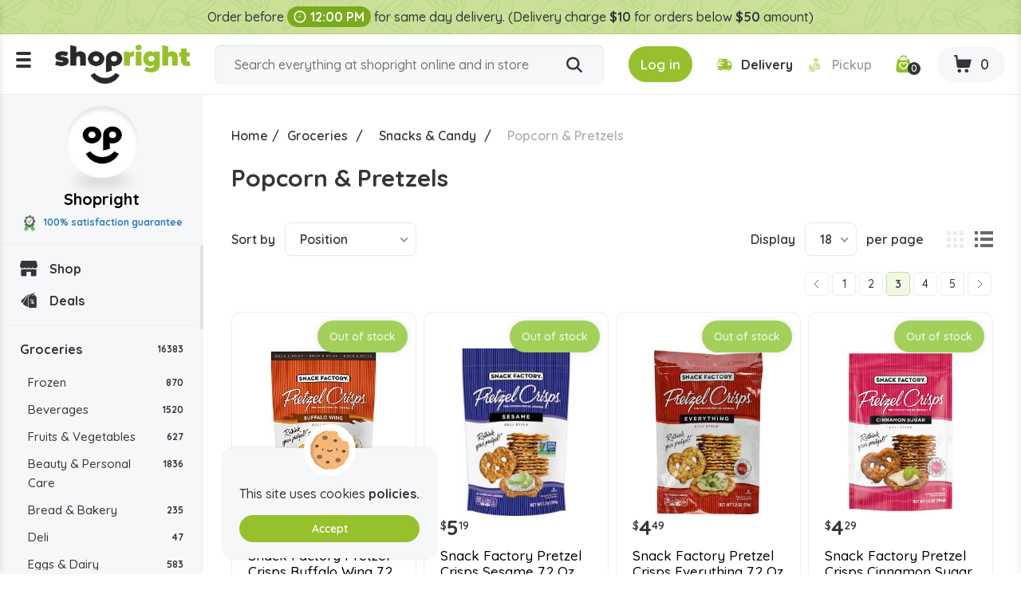

--- FILE ---
content_type: text/html; charset=utf-8
request_url: https://www.shopright.ky/popcorn-pretzels?q=Brand-Candy%20Pop-Snyder%27s%20Of%20Hanover&pagenumber=3
body_size: 10625
content:
<!DOCTYPE html><html lang="en" dir="ltr" class="html-category-page html-login-page html-registration-page"><head><title>Buy Popcorn &amp; Pretzels Online in the Cayman Islands | Shopright</title><meta charset="UTF-8"><meta name="description" content="Buy Popcorn &amp; Pretzels at the lowest prices. Order your favourite Popcorn &amp; Pretzels from Shopright, the best online supermarket in the Cayman Islands."><meta property="og:description" content="Buy Popcorn &amp; Pretzels Online in the Cayman Islands | Shopright"><meta name="keywords" content=""><link rel="preconnect" href="https://fonts.googleapis.com"><link rel="preconnect" href="https://fonts.gstatic.com" crossorigin><link rel="stylesheet" href="/css/vbui3lo1oc2xyh5mx21mvq.styles.css?v=vJLtOZRKZLZN2MDmjYdkbAN5UUo"><link rel="stylesheet" href="https://fonts.googleapis.com/css2?family=Quicksand:wght@300;400;500;600;700&amp;display=swap"><link rel="canonical" href="https://www.shopright.ky/popcorn-pretzels"><link rel="shortcut icon" href="/icons/icons_0/favicon.ico"><meta name="robots" content="index,follow"><meta name="generator" content="nopCommerce"><meta name="viewport" content="width=device-width, initial-scale=1.0"><meta property="og:image" content="https://www.shopright.ky/img/facebook_share.png"><meta property="og:type" content="Website"><meta property="og:title" content="Shopright"><meta property="og:url" content="https://www.shopright.ky/"><meta name="monitoring" content="NetcluesMonitoringShopright"><body><noscript><iframe src="https://www.googletagmanager.com/ns.html?id=GTM-WRQR3W" height="0" width="0" style="display:none;visibility:hidden"></iframe></noscript><input name="__RequestVerificationToken" type="hidden" value="CfDJ8BEQAhxCY0lMt-7-w9jz7WXdt-Xzs1SU5JWvQw9ydtwHu4Bi9_o7fyIML4n2AsAZwn43ooo24MvBHDzYi6BYw9wXn79zmaytEkbFQu9peGEiMlfegLnU573Z6dL_2QCqMegbHB7wbwJU7rWd5A0y31k"><div class="ajax-loading-block-window" style="display:none"></div><div id="dialog-notifications-success" title="Notification" style="display:none"></div><div id="dialog-notifications-error" title="Error" style="display:none"></div><div id="dialog-notifications-warning" title="Warning" style="display:none"></div><div id="bar-notification" class="bar-notification-container" data-close="Close"></div><!--[if lte IE 8]><div style="clear:both;height:59px;text-align:center;position:relative"><a href="http://www.microsoft.com/windows/internet-explorer/default.aspx" target="_blank"> <img src="/Themes/DefaultClean/Content/images/ie_warning.jpg" height="42" width="820" alt="You are using an outdated browser. For a faster, safer browsing experience, upgrade for free today."> </a></div><![endif]--><div class="master-wrapper-page"><div class="loader-h"></div><div class="header"><div class="stripe-note">Order before <b class="time-txt"><i class="icon-clock"></i>12:00 PM</b> for same day delivery. (Delivery charge <b>$10</b> for orders below <b>$50</b> amount)</div><div class="header-bg d-flex align-items-center flex-wrap justify-content-around"><div class="logo"><div class="menu-ico"><span></span> <span></span> <span></span></div><a href="/"> <img alt="Shopright" src="https://www.shopright.ky/images/thumbs/0025037_ShoprightLogo.png"> </a></div><div class="header-middle search-box store-search-box"><form method="get" id="small-search-box-form" class="d-flex flex-wrap" action="/search"><input type="text" class="search-box-text" id="small-searchterms" autocomplete="off" name="q" placeholder="Search everything at shopright online and in store" aria-label="Search store"> <button type="submit" class="button-1 search-box-button" title="Search"><i class="icon-search"></i></button></form></div><div class="header-right"><div class="header-selectors-wrapper"></div><div class="header-links-wrapper"><div class="header-cart"><ul class="d-flex align-items-center"><li class="d-none"><a href="/register?returnUrl=%2Fpopcorn-pretzels%3Fq%3DBrand-Candy%2520Pop-Snyder%2527s%2520Of%2520Hanover%26pagenumber%3D3" class="ico-register">Register</a><li><a id="btnlogin-popup" href="#" title="Login" class="ico-login btn-theme"><i class="icon-login"></i><span>Log in</span></a><div id="login-popup" class="modal auth-popup"><h2 class="title-login">Shopright Login</h2><div class="sm-login d-flex flex-wrap align-items-center"><a class="btn-sm btn-g d-flex align-items-center" href="/Googleauthentication/login?returnurl=%2Fpopcorn-pretzels"> <img src="/images/google.svg" alt="Google"> Login with Google </a></div><b class="or"><span>OR</span></b><div id="user_content"><a id="btncreate_popup" href="#" class="ac">Create an Account</a><form id="LoginForm" method="post" autocomplete="off" action="/Catalog/Category"><div class="frm-grp"><label for="Email">Email Or Membership ID</label> <input type="text" placeholder="Enter Email Or Membership ID" class="frm-control" maxlength="50" data-val="true" data-val-required="Please enter your Email Or Membership ID" id="Email" name="Email"> <span class="field-validation-valid" data-valmsg-for="Email" data-valmsg-replace="true"></span></div><div class="frm-grp"><label for="Password">Password</label><div class="ico-tb tb-toggle"><input placeholder="Enter Password" class="frm-control password" type="password" id="Password" name="Password"> <i class="icon-eye icon-eye-close"></i></div><span class="field-validation-valid" data-valmsg-for="Password" data-valmsg-replace="true"></span></div><div class="forgot d-flex align-items-center justify-content-between"><label class="theme-cb d-flex align-items-center"> </label> <a href="/passwordrecovery">Forgot password?</a></div><button type="button" onclick="CustomerLogin(&#34;/Customer/CustomerLogin&#34;)" class="btn-theme">Sign In</button> <input name="__RequestVerificationToken" type="hidden" value="CfDJ8BEQAhxCY0lMt-7-w9jz7WXdt-Xzs1SU5JWvQw9ydtwHu4Bi9_o7fyIML4n2AsAZwn43ooo24MvBHDzYi6BYw9wXn79zmaytEkbFQu9peGEiMlfegLnU573Z6dL_2QCqMegbHB7wbwJU7rWd5A0y31k"></form></div></div><div id="create-popup" class="modal auth-popup"><h2 class="title-login">Shopright Register</h2><div class="sm-login d-flex flex-wrap align-items-center"><a class="btn-sm btn-g d-flex align-items-center" href="/Googleauthentication/login?returnurl=%2Fpopcorn-pretzels"> <img src="/images/google.svg" alt="Google"> Login with Google </a></div><b class="or"><span>OR</span></b><div id="register_content"><form id="RegisterForm" autocomplete="off" class="frm-auth" action="/Catalog/Category?returnurl=%2Fpopcorn-pretzels" method="post"><div class="frm-grp"><label>Gender</label><div class="inline-radio d-flex flex-wrap"><label class="theme-rb d-flex align-items-center flex-wrap"> <input type="radio" value="M" id="gender-male" name="Gender"> <span></span><span>Male</span> </label> <label class="theme-rb d-flex align-items-center flex-wrap"> <input type="radio" value="F" id="gender-female" name="Gender"> <span></span><span>Female</span> </label></div></div><div class="frm-grp"><label for="FirstName">First name</label> <span class="required">*</span> <input placeholder="Enter First Name" class="frm-control" maxlength="50" onkeypress="return/[a-zA-Z' ]/i.test(event.key)" autocomplete="off" oncopy="return!1" onpaste="return!1" type="text" data-val="true" data-val-required="Please enter first name" id="FirstName" name="FirstName"> <span class="field-validation-valid" data-valmsg-for="FirstName" data-valmsg-replace="true"></span></div><div class="frm-grp"><label for="LastName">Last name</label> <span class="required">*</span> <input placeholder="Enter Last Name" class="frm-control" maxlength="50" onkeypress="return/[a-zA-Z' ]/i.test(event.key)" autocomplete="off" oncopy="return!1" onpaste="return!1" type="text" data-val="true" data-val-required="Please enter Last Name" id="LastName" name="LastName"> <span class="field-validation-valid" data-valmsg-for="LastName" data-valmsg-replace="true"></span></div><div class="frm-grp"><label for="Email">Email</label><span class="required">*</span> <input placeholder="Enter Email Address" class="frm-control" maxlength="100" type="email" data-val="true" data-val-email="Please enter valid email id" data-val-required="Please enter email id" id="Email" name="Email"> <span class="field-validation-valid" data-valmsg-for="Email" data-valmsg-replace="true"></span></div><div class="frm-grp"><label for="WhatsappNumber">Whatsapp Number</label> <input maxlength="15" onkeypress="return KeycheckOnlyNumeric(event)" placeholder="Enter Whatsapp Number" class="frm-control" oncopy="return!1" onpaste="return!1" type="tel" id="WhatsappNumber" name="WhatsappNumber"> <span class="field-validation-valid" data-valmsg-for="WhatsappNumber" data-valmsg-replace="true"></span></div><div class="frm-grp"><label for="Phone">Phone</label> <input maxlength="20" onkeypress="return KeycheckOnlyNumeric(event)" placeholder="Enter Mobile Number" class="frm-control" oncopy="return!1" onpaste="return!1" type="tel" id="Phone" name="Phone"> <span class="field-validation-valid" data-valmsg-for="Phone" data-valmsg-replace="true"></span></div><div class="frm-grp date-of-birth"><label>Date of birth</label><div class="d-flex flex-wrap align-items-center"><div class="date-picker-wrapper"><select name="DateOfBirthDay"><option value="0">Day<option value="1">1<option value="2">2<option value="3">3<option value="4">4<option value="5">5<option value="6">6<option value="7">7<option value="8">8<option value="9">9<option value="10">10<option value="11">11<option value="12">12<option value="13">13<option value="14">14<option value="15">15<option value="16">16<option value="17">17<option value="18">18<option value="19">19<option value="20">20<option value="21">21<option value="22">22<option value="23">23<option value="24">24<option value="25">25<option value="26">26<option value="27">27<option value="28">28<option value="29">29<option value="30">30<option value="31">31</select><select name="DateOfBirthMonth"><option value="0">Month<option value="1">January<option value="2">February<option value="3">March<option value="4">April<option value="5">May<option value="6">June<option value="7">July<option value="8">August<option value="9">September<option value="10">October<option value="11">November<option value="12">December</select><select name="DateOfBirthYear"><option value="0">Year<option value="2026">2026<option value="2025">2025<option value="2024">2024<option value="2023">2023<option value="2022">2022<option value="2021">2021<option value="2020">2020<option value="2019">2019<option value="2018">2018<option value="2017">2017<option value="2016">2016<option value="2015">2015<option value="2014">2014<option value="2013">2013<option value="2012">2012<option value="2011">2011<option value="2010">2010<option value="2009">2009<option value="2008">2008<option value="2007">2007<option value="2006">2006<option value="2005">2005<option value="2004">2004<option value="2003">2003<option value="2002">2002<option value="2001">2001<option value="2000">2000<option value="1999">1999<option value="1998">1998<option value="1997">1997<option value="1996">1996<option value="1995">1995<option value="1994">1994<option value="1993">1993<option value="1992">1992<option value="1991">1991<option value="1990">1990<option value="1989">1989<option value="1988">1988<option value="1987">1987<option value="1986">1986<option value="1985">1985<option value="1984">1984<option value="1983">1983<option value="1982">1982<option value="1981">1981<option value="1980">1980<option value="1979">1979<option value="1978">1978<option value="1977">1977<option value="1976">1976<option value="1975">1975<option value="1974">1974<option value="1973">1973<option value="1972">1972<option value="1971">1971<option value="1970">1970<option value="1969">1969<option value="1968">1968<option value="1967">1967<option value="1966">1966<option value="1965">1965<option value="1964">1964<option value="1963">1963<option value="1962">1962<option value="1961">1961<option value="1960">1960<option value="1959">1959<option value="1958">1958<option value="1957">1957<option value="1956">1956<option value="1955">1955<option value="1954">1954<option value="1953">1953<option value="1952">1952<option value="1951">1951<option value="1950">1950<option value="1949">1949<option value="1948">1948<option value="1947">1947<option value="1946">1946<option value="1945">1945<option value="1944">1944<option value="1943">1943<option value="1942">1942<option value="1941">1941<option value="1940">1940<option value="1939">1939<option value="1938">1938<option value="1937">1937<option value="1936">1936<option value="1935">1935<option value="1934">1934<option value="1933">1933<option value="1932">1932<option value="1931">1931<option value="1930">1930<option value="1929">1929<option value="1928">1928<option value="1927">1927<option value="1926">1926<option value="1925">1925<option value="1924">1924<option value="1923">1923<option value="1922">1922<option value="1921">1921<option value="1920">1920<option value="1919">1919<option value="1918">1918<option value="1917">1917<option value="1916">1916</select></div><span class="field-validation-valid" data-valmsg-for="DateOfBirthDay" data-valmsg-replace="true"></span> <span class="field-validation-valid" data-valmsg-for="DateOfBirthMonth" data-valmsg-replace="true"></span> <span class="field-validation-valid" data-valmsg-for="DateOfBirthYear" data-valmsg-replace="true"></span></div></div><div class="frm-grp"><label for="Password">Password</label><span class="required">*</span> <input placeholder="Enter Password" class="frm-control" maxlength="20" oncopy="return!1" onpaste="return!1" type="password" data-val="true" data-val-regex="&lt;p>must meet the following rules: &lt;/p>&lt;ul>&lt;li>must have at least 6 characters&lt;/li>&lt;/ul>" data-val-regex-pattern="^.{6,}$" data-val-required="Please enter password" id="Password" name="Password"> <span class="field-validation-valid" data-valmsg-for="Password" data-valmsg-replace="true"></span></div><div class="frm-grp"><label for="ConfirmPassword">Confirm password</label><span class="required">*</span> <input placeholder="Enter Confirm Password" class="frm-control" maxlength="20" oncopy="return!1" onpaste="return!1" type="password" data-val="true" data-val-equalto="The password and confirmation password do not match." data-val-equalto-other="*.Password" data-val-required="Please enter password" id="ConfirmPassword" name="ConfirmPassword"> <span class="field-validation-valid" data-valmsg-for="ConfirmPassword" data-valmsg-replace="true"></span></div><label class="mem-id theme-cb d-flex align-items-center flex-wrap"><input id="chkMembershipID" type="checkbox" onchange="checkboxMembershipID(&#34;/customer/getNewMembershipCardNumber&#34;)"><span></span><span>Agree to get registered for Rewards program, below is your Membership ID</span></label><div class="frm-grp" id="divMembershipID"><label for="MembershipID">Membership ID</label> <input placeholder="Enter Membership ID" class="frm-control" readonly type="text" id="MembershipID" name="MembershipID"> <span class="field-validation-valid" data-valmsg-for="MembershipID" data-valmsg-replace="true"></span></div><button type="button" name="register-button" id="register-button" onclick="CustomerRegister(&#34;/register?returnurl=/popcorn-pretzels&#34;)" class="btn-theme">Register</button> <input name="__RequestVerificationToken" type="hidden" value="CfDJ8BEQAhxCY0lMt-7-w9jz7WXdt-Xzs1SU5JWvQw9ydtwHu4Bi9_o7fyIML4n2AsAZwn43ooo24MvBHDzYi6BYw9wXn79zmaytEkbFQu9peGEiMlfegLnU573Z6dL_2QCqMegbHB7wbwJU7rWd5A0y31k"></form><blockquote class="note"><b>Note:</b> If you are a member of Spirits.ky no need to make a new registration as you can use the same credentials here.</blockquote></div></div><li class="s-delivery"><span class="del" id="icondelivery" onclick="DeliveryType(&#34;/Customer/DeliveryType&#34;,0)"><i class="icon-delivery"></i><span>Delivery</span></span> <span class="pick disabled" id="iconpickup" onclick="DeliveryType(&#34;/Customer/DeliveryType&#34;,1)"><i class="icon-pickup"></i><span>Pickup</span></span><li class="s-time d-none"><span class="d-flex align-items-center"><i class="icon-clock"></i>Delivery by 10:36am</span><li class="d-none"><a href="/wishlist" class="ico-wishlist"> <span class="wishlist-label">Wishlist</span> <span class="wishlist-qty">0</span> </a><li class="ico-fav"><a href="/wishlist" class="ico-cart"> <span class="cart-qty"><i class="icon-wishlist"></i><span id="wishlist-qty">0</span></span> </a><li id="topcartlink" class="cart"><a href="javascript:" class="ico-cart"> <span class="cart-label d-none">Shopping cart</span> <span class="cart-qty btn-theme"><i class="icon-cart"></i><span id="ShoppingCartQuantity">0</span></span> </a></ul></div><div class="flyout-cart"><div id="flyout-cart"><div class="mini-shopping-cart"><div class="cart-title d-flex flex-wrap align-items-center justify-content-center"><span class="icon-close"></span><h3>Shopright Shopping Cart</h3><b class="loc w-100">We don't ship outside the cayman islands</b></div><div class="cart-t-total d-flex align-items-center flex-wrap"><span class="ico-store"><img src="/images/shopright-ico.png" alt="ShopRight"></span><div class="cart-t-detail"><h2>Shopright</h2><b class="d-time"><span class="icon-ribbon"><span class="path1"></span><span class="path2"></span><span class="path3"></span><span class="path4"></span><span class="path5"></span><span class="path6"></span><span class="path7"></span><span class="path8"></span></span>100% satisfaction Guranteed</b></div><div class="t-price"></div></div><b class="d-time d-flex align-items-center"><i class="icon-delivery"></i>Want free delivery? Add $50 more.</b><div class="no-data-bg d-flex align-items-center justify-content-center"><div class="n-data-wrapper"><img class="img-no-cart" src="../Themes/DefaultClean/Content/images/no-cart-data.svg" alt="Shopright"> <b class="text-center">Your Shopping Cart is empty!</b> <a href="/" class="btn-theme" title="Shop Now">Shop Now</a></div></div></div></div></div></div></div></div><div id="got-everything" class="modal got-eve"><div class="text-center title-popup"><b>Got Everything you need?</b></div><div class="no-data-bg d-flex align-items-center justify-content-center"><div class="n-data-wrapper"><img class="img-no-cart" src="../Themes/DefaultClean/Content/images/no-cart-data.svg" alt="Shopright"> <b class="text-center">empty</b> <a href="/" class="btn-theme" title="Shop Now">Shop Now</a></div></div><div class="btn-checkout d-flex justify-content-center"><button class="btn-theme" title="Continue to Checkout">Continue to Checkout</button></div></div></div><div class="master-wrapper-content"><div class="header-toggle"><div class="scroll-data"><ul class="d-flex flex-wrap del-list"><li><i class="icon-delivery"></i>$0 delivery fee on orders $50+<li><a href="/ourstores"><i class="icon-pickup"></i>Our Stores</a><li><a href="/how-shopright-rewards"><i class="icon-deals"></i>How Shopright Rewards</a></ul><div class="links mob"><div class="store-link"><ul class="left-menu"><li><a href="/"><i class="icon-shop"></i>Shop</a><li><a href="/deals"><i class="icon-deals"></i>Deals</a></ul></div><div class="block-category-navigation"><div class="title title-links">Categories</div><div class="listbox"><ul class="list left-menu"><li class="active"><a href="/groceries"> Groceries <b> 16383</b> </a><ul class="sublist"><li class="inactive"><a href="/frozen"> Frozen <b> 870</b> </a><li class="inactive"><a href="/beverages"> Beverages <b> 1520</b> </a><li class="inactive"><a href="/fruits-vegetables"> Fruits &amp; Vegetables <b> 627</b> </a><li class="inactive"><a href="/beauty-personal-care"> Beauty &amp; Personal Care <b> 1836</b> </a><li class="inactive"><a href="/bread-bakery"> Bread &amp; Bakery <b> 235</b> </a><li class="inactive"><a href="/deli"> Deli <b> 47</b> </a><li class="inactive"><a href="/eggs-dairy"> Eggs &amp; Dairy <b> 583</b> </a><li class="inactive"><a href="/home-kitchen-dine"> Home - Kitchen &amp; Dine <b> 556</b> </a><li class="inactive"><a href="/indian-foods"> Indian Foods <b> 2764</b> </a><li class="inactive"><a href="/international-foods"> International Foods <b> 265</b> </a><li class="inactive"><a href="/meat-seafood"> Meat &amp; Seafood <b> 100</b> </a><li class="inactive"><a href="/pantry"> Pantry <b> 2744</b> </a><li class="active"><a href="/snacks-candy"> Snacks &amp; Candy <b> 2253</b> </a><ul class="sublist"><li class="inactive"><a href="/snacks"> Snacks <b> 82</b> </a><li class="inactive"><a href="/chips-dip"> Chips &amp; Dip <b> 451</b> </a><li class="inactive"><a href="/chocolate-candy-gum"> Chocolate - Candy &amp; Gum <b> 845</b> </a><li class="inactive"><a href="/cookies-crackers"> Cookies &amp; Crackers <b> 470</b> </a><li class="active last"><a href="/popcorn-pretzels"> Popcorn &amp; Pretzels <b> 83</b> </a><li class="inactive"><a href="/granola-bars-snack-bars-energy-bars"> Granola Bars &amp; Snack Bars &amp; Energy Bars <b> 155</b> </a></ul><li class="inactive"><a href="/cayman-islands-speciality"> Cayman Islands Speciality <b> 53</b> </a><li class="inactive"><a href="/chips-dips"> Chips &amp; Dips <b> 86</b> </a><li class="inactive"><a href="/condiments-sauces"> Condiments- Sauces <b> 200</b> </a><li class="inactive"><a href="/butter"> Butter <b> 2</b> </a><li class="inactive"><a href="/speciality-drinks"> Speciality Drinks <b> 1</b> </a><li class="inactive"><a href="/salad-dressing"> Salad Dressing <b> 5</b> </a><li class="inactive"><a href="/hand-bag"> Hand Bag <b> 1</b> </a><li class="inactive"><a href="/spice-2"> Spice <b> 1</b> </a></ul><li class="inactive"><a href="/liquor"> Liquor <b> 1011</b> </a><li class="inactive"><a href="/baby"> Baby <b> 332</b> </a><li class="inactive"><a href="/toys"> Toys <b> 133</b> </a><li class="inactive"><a href="/party-supplies"> Party Supplies <b> 826</b> </a><li class="inactive"><a href="/pet-store"> Pet Store <b> 290</b> </a><li class="inactive"><a href="/office-school-supply"> Office - School Supply <b> 268</b> </a><li class="inactive"><a href="/souvenirs"> Souvenirs <b> 59</b> </a><li class="inactive"><a href="/automobile"> Automobile <b> 71</b> </a><li class="inactive"><a href="/medicine"> Medicine <b> 774</b> </a></ul></div></div><ul></ul><div class="menu-toggle">Categories</div><ul class="top-menu mobile"><li><a href="/careers"><i class="icon-career"></i>Careers</a></ul></div><div class="links"><div class="title-links">My Account</div><ul class="list"><li><a href="/wishlist"><i class="icon-wishlist"></i>Wishlist</a></ul></div><div class="links"><div class="title-links">Our Company</div><ul><li><a href="/shipping-policy"><i class="icon-shipping-policy"></i>Shipping Policy </a><li><a href="/privacy-policy"><i class="icon-privacy-policy"></i>Privacy Policy </a><li><a href="/about-us"><i class="icon-shop"></i>About Us </a><li><a href="/shop-by-category"><i class="icon-shop-by-category"></i>Shop By Category </a><li><a href="/return-refund-policy"><i class="icon-refund"></i>Return & Refund Policy </a><li><a href="/careers"><i class="icon-career"></i>Careers</a><li><a href="/blog"><i class="icon-terms-and-condition"></i>Blog</a><li><a href="/contactus"><i class="icon-phone"></i>Contact Us</a><li><a href="/sitemap"><i class="icon-sitemap"></i>Sitemap</a></ul></div><div class="links"><div class="title-links">Shopright Rewards</div><ul><li><a href="/shopping-rewards-points"><i class="icon-rewards-points"></i>Shopping Rewards Points</a><li><a href="/shopright-rewards"><i class="icon-rewards"></i>Shopright Rewards</a><li><a href="/rewards-terms-and-conditions"><i class="icon-terms-and-condition"></i>Rewards Terms And Conditions</a></ul></div><div class="links"><div class="title-links">Our App</div><ul><li><a href="https://apps.apple.com/us/app/id1470198300"><img src="/images/app-store.svg" alt="Apple Store">App store</a><li><a href="https://play.google.com/store/apps/details?id=com.rewardspoints"><img src="/images/google-play.svg" alt="Google Play Store">Google Play</a></ul></div><div class="s-media"><b>Follow Us</b><ul class="networks"><li class="facebook"><a title="Facebook" href="https://www.facebook.com/shoprightcayman/" target="_blank" rel="noopener noreferrer"><i class="icon-facebook"></i></a><li class="twitter"><a title="Twitter" href="https://x.com/ShopRightCayman" target="_blank" rel="noopener noreferrer"><i class="icon-Twitter-X"></i></a><li class="instagram"><a title="Instagram" href="https://www.instagram.com/shopright_cayman/" target="_blank" rel="noopener noreferrer"><i class="icon-instagram"></i></a></ul></div></div></div><div class="header-fixed"><div class="store-detail"><span class="ico-store"><img src="/images/shopright-ico.png" alt="ShopRight"></span> Shopright <b class="d-block"><span class="icon-ribbon"><span class="path1"></span><span class="path2"></span><span class="path3"></span><span class="path4"></span><span class="path5"></span><span class="path6"></span><span class="path7"></span><span class="path8"></span></span>100% satisfaction guarantee</b></div><div class="scroll-data"><div class="store-link"><ul class="left-menu"><li><a href="/"><i class="icon-shop"></i>Shop</a><li><a href="/deals"><i class="icon-deals"></i>Deals</a></ul></div><div class="block-category-navigation"><div class="title title-links">Categories</div><div class="listbox"><ul class="list left-menu"><li class="active"><a href="/groceries"> Groceries <b> 16383</b> </a><ul class="sublist"><li class="inactive"><a href="/frozen"> Frozen <b> 870</b> </a><li class="inactive"><a href="/beverages"> Beverages <b> 1520</b> </a><li class="inactive"><a href="/fruits-vegetables"> Fruits &amp; Vegetables <b> 627</b> </a><li class="inactive"><a href="/beauty-personal-care"> Beauty &amp; Personal Care <b> 1836</b> </a><li class="inactive"><a href="/bread-bakery"> Bread &amp; Bakery <b> 235</b> </a><li class="inactive"><a href="/deli"> Deli <b> 47</b> </a><li class="inactive"><a href="/eggs-dairy"> Eggs &amp; Dairy <b> 583</b> </a><li class="inactive"><a href="/home-kitchen-dine"> Home - Kitchen &amp; Dine <b> 556</b> </a><li class="inactive"><a href="/indian-foods"> Indian Foods <b> 2764</b> </a><li class="inactive"><a href="/international-foods"> International Foods <b> 265</b> </a><li class="inactive"><a href="/meat-seafood"> Meat &amp; Seafood <b> 100</b> </a><li class="inactive"><a href="/pantry"> Pantry <b> 2744</b> </a><li class="active"><a href="/snacks-candy"> Snacks &amp; Candy <b> 2253</b> </a><ul class="sublist"><li class="inactive"><a href="/snacks"> Snacks <b> 82</b> </a><li class="inactive"><a href="/chips-dip"> Chips &amp; Dip <b> 451</b> </a><li class="inactive"><a href="/chocolate-candy-gum"> Chocolate - Candy &amp; Gum <b> 845</b> </a><li class="inactive"><a href="/cookies-crackers"> Cookies &amp; Crackers <b> 470</b> </a><li class="active last"><a href="/popcorn-pretzels"> Popcorn &amp; Pretzels <b> 83</b> </a><li class="inactive"><a href="/granola-bars-snack-bars-energy-bars"> Granola Bars &amp; Snack Bars &amp; Energy Bars <b> 155</b> </a></ul><li class="inactive"><a href="/cayman-islands-speciality"> Cayman Islands Speciality <b> 53</b> </a><li class="inactive"><a href="/chips-dips"> Chips &amp; Dips <b> 86</b> </a><li class="inactive"><a href="/condiments-sauces"> Condiments- Sauces <b> 200</b> </a><li class="inactive"><a href="/butter"> Butter <b> 2</b> </a><li class="inactive"><a href="/speciality-drinks"> Speciality Drinks <b> 1</b> </a><li class="inactive"><a href="/salad-dressing"> Salad Dressing <b> 5</b> </a><li class="inactive"><a href="/hand-bag"> Hand Bag <b> 1</b> </a><li class="inactive"><a href="/spice-2"> Spice <b> 1</b> </a></ul><li class="inactive"><a href="/liquor"> Liquor <b> 1011</b> </a><li class="inactive"><a href="/baby"> Baby <b> 332</b> </a><li class="inactive"><a href="/toys"> Toys <b> 133</b> </a><li class="inactive"><a href="/party-supplies"> Party Supplies <b> 826</b> </a><li class="inactive"><a href="/pet-store"> Pet Store <b> 290</b> </a><li class="inactive"><a href="/office-school-supply"> Office - School Supply <b> 268</b> </a><li class="inactive"><a href="/souvenirs"> Souvenirs <b> 59</b> </a><li class="inactive"><a href="/automobile"> Automobile <b> 71</b> </a><li class="inactive"><a href="/medicine"> Medicine <b> 774</b> </a></ul></div></div><ul></ul><div class="menu-toggle">Categories</div><ul class="top-menu mobile"><li><a href="/careers"><i class="icon-career"></i>Careers</a></ul></div></div><div class="master-column-wrapper"><div class="breadcrumb"><ul itemscope itemtype="http://schema.org/BreadcrumbList"><li><a href="/" title="Home">Home</a> <span class="delimiter">/</span><li itemprop="itemListElement" itemscope itemtype="http://schema.org/ListItem"><a href="/groceries" title="Groceries" itemprop="item"> <span itemprop="name">Groceries</span> </a> <span class="delimiter">/</span><meta itemprop="position" content="1"><li itemprop="itemListElement" itemscope itemtype="http://schema.org/ListItem"><a href="/snacks-candy" title="Snacks &amp; Candy" itemprop="item"> <span itemprop="name">Snacks &amp; Candy</span> </a> <span class="delimiter">/</span><meta itemprop="position" content="2"><li itemprop="itemListElement" itemscope itemtype="http://schema.org/ListItem"><strong class="current-item" itemprop="name">Popcorn &amp; Pretzels</strong> <span itemprop="item" itemscope itemtype="http://schema.org/Thing" id="/popcorn-pretzels"> </span><meta itemprop="position" content="3"></ul></div><div class="side-2"><div class="block product-filters"><div class="product-filter product-manufacturer-filter"><div class="filter-title"><strong>Filter by manufacturer</strong></div><div class="filter-content"><ul class="group product-manufacturer-group"><li class="item"><input id="attribute-manufacturer-336" type="checkbox" data-manufacturer-id="336"> <label for="attribute-manufacturer-336"> Act 2 </label><li class="item"><input id="attribute-manufacturer-3949" type="checkbox" data-manufacturer-id="3949"> <label for="attribute-manufacturer-3949"> Angies </label><li class="item"><input id="attribute-manufacturer-171" type="checkbox" data-manufacturer-id="171"> <label for="attribute-manufacturer-171"> Cheetos </label><li class="item"><input id="attribute-manufacturer-517" type="checkbox" data-manufacturer-id="517"> <label for="attribute-manufacturer-517"> Combos </label><li class="item"><input id="attribute-manufacturer-809" type="checkbox" data-manufacturer-id="809"> <label for="attribute-manufacturer-809"> Crunch N Munch </label><li class="item"><input id="attribute-manufacturer-3933" type="checkbox" data-manufacturer-id="3933"> <label for="attribute-manufacturer-3933"> Gh Cretors </label><li class="item"><input id="attribute-manufacturer-57" type="checkbox" data-manufacturer-id="57"> <label for="attribute-manufacturer-57"> Goya </label><li class="item"><input id="attribute-manufacturer-3948" type="checkbox" data-manufacturer-id="3948"> <label for="attribute-manufacturer-3948"> Hals </label><li class="item"><input id="attribute-manufacturer-803" type="checkbox" data-manufacturer-id="803"> <label for="attribute-manufacturer-803"> Herr&#x27;s </label><li class="item"><input id="attribute-manufacturer-42" type="checkbox" data-manufacturer-id="42"> <label for="attribute-manufacturer-42"> Iga </label><li class="item"><input id="attribute-manufacturer-3839" type="checkbox" data-manufacturer-id="3839"> <label for="attribute-manufacturer-3839"> Kernel Seasons </label><li class="item"><input id="attribute-manufacturer-2270" type="checkbox" data-manufacturer-id="2270"> <label for="attribute-manufacturer-2270"> Nutella </label><li class="item"><input id="attribute-manufacturer-1440" type="checkbox" data-manufacturer-id="1440"> <label for="attribute-manufacturer-1440"> Orville </label><li class="item"><input id="attribute-manufacturer-3663" type="checkbox" data-manufacturer-id="3663"> <label for="attribute-manufacturer-3663"> Pop Daddy </label><li class="item"><input id="attribute-manufacturer-3771" type="checkbox" data-manufacturer-id="3771"> <label for="attribute-manufacturer-3771"> Popfully </label><li class="item"><input id="attribute-manufacturer-698" type="checkbox" data-manufacturer-id="698"> <label for="attribute-manufacturer-698"> Rold Gold </label><li class="item"><input id="attribute-manufacturer-3472" type="checkbox" data-manufacturer-id="3472"> <label for="attribute-manufacturer-3472"> Snack Factory </label><li class="item"><input id="attribute-manufacturer-3395" type="checkbox" data-manufacturer-id="3395"> <label for="attribute-manufacturer-3395"> Snack Pop </label><li class="item"><input id="attribute-manufacturer-799" type="checkbox" data-manufacturer-id="799"> <label for="attribute-manufacturer-799"> Snyder&#x27;s </label><li class="item"><input id="attribute-manufacturer-2243" type="checkbox" data-manufacturer-id="2243"> <label for="attribute-manufacturer-2243"> Snyder&#x27;s Of Hanover </label><li class="item"><input id="attribute-manufacturer-3826" type="checkbox" data-manufacturer-id="3826"> <label for="attribute-manufacturer-3826"> Sweet Chaos </label><li class="item"><input id="attribute-manufacturer-931" type="checkbox" data-manufacturer-id="931"> <label for="attribute-manufacturer-931"> Werther&#x27;s Original </label></ul></div></div></div></div><div class="center-2"><div class="page category-page"><div class="page-title d-flex align-items-center"><h1>Popcorn &amp; Pretzels</h1></div><div class="page-body"><div class="category-description"><p>Popcorn & Pretzels</div><div class="product-selectors"><div class="product-viewmode"><span>View as</span> <a class="viewmode-icon grid selected" data-viewmode="grid" title="Grid" tabindex="0" aria-role="button" href="#">Grid</a> <a class="viewmode-icon list" data-viewmode="list" title="List" tabindex="0" aria-role="button" href="#">List</a></div><div class="product-sorting"><span>Sort by</span> <select aria-label="Select product sort order" id="products-orderby" name="products-orderby"><option selected value="0">Position<option value="5">Name: A to Z<option value="6">Name: Z to A<option value="10">Price: Low to High<option value="11">Price: High to Low<option value="15">Created on</select></div><div class="product-page-size"><span>Display</span> <select aria-label="Select number of products per page" id="products-pagesize" name="products-pagesize"><option value="6">6<option value="12">12<option selected value="18">18</select> <span>per page</span></div></div><div class="products-container"><div class="products-wrapper"><div class="pager"><ul><li class="previous-page"><a data-page="2" href="https://www.shopright.ky/popcorn-pretzels?q=Brand-Candy%20Pop-Snyder%27s%20Of%20Hanover&amp;pagenumber=2">Previous</a><li class="individual-page"><a data-page="1" href="https://www.shopright.ky/popcorn-pretzels?q=Brand-Candy%20Pop-Snyder%27s%20Of%20Hanover">1</a><li class="individual-page"><a data-page="2" href="https://www.shopright.ky/popcorn-pretzels?q=Brand-Candy%20Pop-Snyder%27s%20Of%20Hanover&amp;pagenumber=2">2</a><li class="current-page"><span>3</span><li class="individual-page"><a data-page="4" href="https://www.shopright.ky/popcorn-pretzels?q=Brand-Candy%20Pop-Snyder%27s%20Of%20Hanover&amp;pagenumber=4">4</a><li class="individual-page"><a data-page="5" href="https://www.shopright.ky/popcorn-pretzels?q=Brand-Candy%20Pop-Snyder%27s%20Of%20Hanover&amp;pagenumber=5">5</a><li class="next-page"><a data-page="4" href="https://www.shopright.ky/popcorn-pretzels?q=Brand-Candy%20Pop-Snyder%27s%20Of%20Hanover&amp;pagenumber=4">Next</a></ul></div><div class="product-grid"><div class="item-grid"><div class="item-box" id="ProductBox_26297"><div class="product-item" data-productid="26297"><div class="picture"><a href="javascript:void 0" onclick="return AjaxProduct.productdetails_catalog(&#34;/productdetails/catalog/26297&#34;),!1" title="Show details for Snack Factory Pretzel Crisps Buffalo Wing 7.2 Oz"><div class="thumbnail_container"><div class="thumbnail"><img src="/images/shopright-loader.gif" alt="Picture of Snack Factory Pretzel Crisps Buffalo Wing 7.2 Oz" class="owl-lazy" data-src="https://www.shopright.ky/images/thumbs/0026304_snack-factory-pretzel-crisps-buffalo-wing-72-oz_415.jpeg" title="Show details for Snack Factory Pretzel Crisps Buffalo Wing 7.2 Oz"></div></div></a></div><div class="details"><div class="prices d-flex align-items-center"><div class="main-price"><sup>$</sup> <span class="actual-price">4</span> <sup>49</sup></div></div><h2 class="product-title"><a href="javascript:void 0" onclick="return AjaxProduct.productdetails_catalog(&#34;/productdetails/catalog/26297&#34;),!1"> Snack Factory Pretzel Crisps Buffalo Wing 7.2 Oz </a></h2><div class="add-info"><div class="cart-button"><div class="button btn-theme btn-disabled addToCart_26297" id="addToCart_26297">Out of stock</div></div></div></div></div></div><div class="item-box" id="ProductBox_26298"><div class="product-item" data-productid="26298"><div class="picture"><a href="javascript:void 0" onclick="return AjaxProduct.productdetails_catalog(&#34;/productdetails/catalog/26298&#34;),!1" title="Show details for Snack Factory Pretzel Crisps Sesame 7.2 Oz"><div class="thumbnail_container"><div class="thumbnail"><img src="/images/shopright-loader.gif" alt="Picture of Snack Factory Pretzel Crisps Sesame 7.2 Oz" class="owl-lazy" data-src="https://www.shopright.ky/images/thumbs/0028964_snack-factory-pretzel-crisps-sesame-72-oz_415.jpeg" title="Show details for Snack Factory Pretzel Crisps Sesame 7.2 Oz"></div></div></a></div><div class="details"><div class="prices d-flex align-items-center"><div class="main-price"><sup>$</sup> <span class="actual-price">5</span> <sup>19</sup></div></div><h2 class="product-title"><a href="javascript:void 0" onclick="return AjaxProduct.productdetails_catalog(&#34;/productdetails/catalog/26298&#34;),!1"> Snack Factory Pretzel Crisps Sesame 7.2 Oz </a></h2><div class="add-info"><div class="cart-button"><div class="button btn-theme btn-disabled addToCart_26298" id="addToCart_26298">Out of stock</div></div></div></div></div></div><div class="item-box" id="ProductBox_26299"><div class="product-item" data-productid="26299"><div class="picture"><a href="javascript:void 0" onclick="return AjaxProduct.productdetails_catalog(&#34;/productdetails/catalog/26299&#34;),!1" title="Show details for Snack Factory Pretzel Crisps Everything 7.2 Oz"><div class="thumbnail_container"><div class="thumbnail"><img src="/images/shopright-loader.gif" alt="Picture of Snack Factory Pretzel Crisps Everything 7.2 Oz" class="owl-lazy" data-src="https://www.shopright.ky/images/thumbs/0026307_snack-factory-pretzel-crisps-everything-72-oz_415.jpeg" title="Show details for Snack Factory Pretzel Crisps Everything 7.2 Oz"></div></div></a></div><div class="details"><div class="prices d-flex align-items-center"><div class="main-price"><sup>$</sup> <span class="actual-price">4</span> <sup>49</sup></div></div><h2 class="product-title"><a href="javascript:void 0" onclick="return AjaxProduct.productdetails_catalog(&#34;/productdetails/catalog/26299&#34;),!1"> Snack Factory Pretzel Crisps Everything 7.2 Oz </a></h2><div class="add-info"><div class="cart-button"><div class="button btn-theme btn-disabled addToCart_26299" id="addToCart_26299">Out of stock</div></div></div></div></div></div><div class="item-box" id="ProductBox_26300"><div class="product-item" data-productid="26300"><div class="picture"><a href="javascript:void 0" onclick="return AjaxProduct.productdetails_catalog(&#34;/productdetails/catalog/26300&#34;),!1" title="Show details for Snack Factory Pretzel Crisps Cinnamon Sugar 7.2 Oz"><div class="thumbnail_container"><div class="thumbnail"><img src="/images/shopright-loader.gif" alt="Picture of Snack Factory Pretzel Crisps Cinnamon Sugar 7.2 Oz" class="owl-lazy" data-src="https://www.shopright.ky/images/thumbs/0023968_snack-factory-pretzel-crisps-cinnamon-sugar-72-oz_415.jpeg" title="Show details for Snack Factory Pretzel Crisps Cinnamon Sugar 7.2 Oz"></div></div></a></div><div class="details"><div class="prices d-flex align-items-center"><div class="main-price"><sup>$</sup> <span class="actual-price">4</span> <sup>29</sup></div></div><h2 class="product-title"><a href="javascript:void 0" onclick="return AjaxProduct.productdetails_catalog(&#34;/productdetails/catalog/26300&#34;),!1"> Snack Factory Pretzel Crisps Cinnamon Sugar 7.2 Oz </a></h2><div class="add-info"><div class="cart-button"><div class="button btn-theme btn-disabled addToCart_26300" id="addToCart_26300">Out of stock</div></div></div></div></div></div><div class="item-box" id="ProductBox_26794"><div class="product-item" data-productid="26794"><div class="picture"><a href="javascript:void 0" onclick="return AjaxProduct.productdetails_catalog(&#34;/productdetails/catalog/26794&#34;),!1" title="Show details for Snyder/'s Of Hanover Snaps Pretzels 9 Oz"><div class="thumbnail_container"><div class="thumbnail"><img src="/images/shopright-loader.gif" alt="Picture of Snyder/'s Of Hanover Snaps Pretzels 9 Oz" class="owl-lazy" data-src="https://www.shopright.ky/images/thumbs/0024452_snyders-of-hanover-snaps-pretzels-9-oz_415.jpeg" title="Show details for Snyder/'s Of Hanover Snaps Pretzels 9 Oz"></div></div></a></div><div class="details"><div class="prices d-flex align-items-center"><div class="main-price"><sup>$</sup> <span class="actual-price">3</span> <sup>49</sup></div></div><h2 class="product-title"><a href="javascript:void 0" onclick="return AjaxProduct.productdetails_catalog(&#34;/productdetails/catalog/26794&#34;),!1"> Snyder/'s Of Hanover Snaps Pretzels 9 Oz </a></h2><div class="add-info"><div class="cart-button"><div class="button btn-theme btn-disabled addToCart_26794" id="addToCart_26794">Out of stock</div></div></div></div></div></div><div class="item-box" id="ProductBox_26888"><div class="product-item" data-productid="26888"><div class="picture"><a href="javascript:void 0" onclick="return AjaxProduct.productdetails_catalog(&#34;/productdetails/catalog/26888&#34;),!1" title="Show details for Snack Pop Candy Pop Popcorn Butterfinger 149 Gm"><div class="thumbnail_container"><div class="thumbnail"><img src="/images/shopright-loader.gif" alt="Picture of Snack Pop Candy Pop Popcorn Butterfinger 149 Gm" class="owl-lazy" data-src="https://www.shopright.ky/images/thumbs/0024499_snack-pop-candy-pop-popcorn-butterfinger-149-gm_415.jpeg" title="Show details for Snack Pop Candy Pop Popcorn Butterfinger 149 Gm"></div></div></a></div><div class="details"><div class="prices d-flex align-items-center"><div class="main-price"><sup>$</sup> <span class="actual-price">5</span> <sup>99</sup></div></div><h2 class="product-title"><a href="javascript:void 0" onclick="return AjaxProduct.productdetails_catalog(&#34;/productdetails/catalog/26888&#34;),!1"> Snack Pop Candy Pop Popcorn Butterfinger 149 Gm </a></h2><div class="add-info"><div class="cart-button"><div class="button btn-theme btn-disabled addToCart_26888" id="addToCart_26888">Out of stock</div></div></div></div></div></div><div class="item-box" id="ProductBox_26908"><div class="product-item" data-productid="26908"><div class="picture"><a href="javascript:void 0" onclick="return AjaxProduct.productdetails_catalog(&#34;/productdetails/catalog/26908&#34;),!1" title="Show details for Orville Rte Sweet &amp; Salty Kettlecorn 220 Gm"><div class="thumbnail_container"><div class="thumbnail"><img src="/images/shopright-loader.gif" alt="Picture of Orville Rte Sweet &amp; Salty Kettlecorn 220 Gm" class="owl-lazy" data-src="https://www.shopright.ky/images/thumbs/0024518_orville-rte-sweet-salty-kettlecorn-220-gm_415.jpeg" title="Show details for Orville Rte Sweet &amp; Salty Kettlecorn 220 Gm"></div></div></a></div><div class="details"><div class="prices d-flex align-items-center"><div class="main-price"><sup>$</sup> <span class="actual-price">4</span> <sup>99</sup></div></div><h2 class="product-title"><a href="javascript:void 0" onclick="return AjaxProduct.productdetails_catalog(&#34;/productdetails/catalog/26908&#34;),!1"> Orville Rte Sweet & Salty Kettlecorn 220 Gm </a></h2><div class="add-info"><div class="cart-button"><div class="button btn-theme btn-disabled addToCart_26908" id="addToCart_26908">Out of stock</div></div></div></div></div></div><div class="item-box" id="ProductBox_27034"><div class="product-item" data-productid="27034"><div class="picture"><a href="javascript:void 0" onclick="return AjaxProduct.productdetails_catalog(&#34;/productdetails/catalog/27034&#34;),!1" title="Show details for Orville Redenbacher Mini 4 Pack Smart Popcorn 124 Gm"><div class="thumbnail_container"><div class="thumbnail"><img src="/images/shopright-loader.gif" alt="Picture of Orville Redenbacher Mini 4 Pack Smart Popcorn 124 Gm" class="owl-lazy" data-src="https://www.shopright.ky/images/thumbs/0024630_orville-redenbacher-mini-4-pack-smart-popcorn-124-gm_415.jpeg" title="Show details for Orville Redenbacher Mini 4 Pack Smart Popcorn 124 Gm"></div></div></a></div><div class="details"><div class="prices d-flex align-items-center"><div class="main-price"><sup>$</sup> <span class="actual-price">4</span> <sup>99</sup></div></div><h2 class="product-title"><a href="javascript:void 0" onclick="return AjaxProduct.productdetails_catalog(&#34;/productdetails/catalog/27034&#34;),!1"> Orville Redenbacher Mini 4 Pack Smart Popcorn 124 Gm </a></h2><div class="add-info"><div class="cart-button"><div class="button btn-theme btn-disabled addToCart_27034" id="addToCart_27034">Out of stock</div></div></div></div></div></div><div class="item-box" id="ProductBox_27059"><div class="product-item" data-productid="27059"><div class="picture"><a href="javascript:void 0" onclick="return AjaxProduct.productdetails_catalog(&#34;/productdetails/catalog/27059&#34;),!1" title="Show details for Pretzel - Yellow Mustard Pretzel Sticks 212 Gm"><div class="thumbnail_container"><div class="thumbnail"><img src="/images/shopright-loader.gif" alt="Picture of Pretzel - Yellow Mustard Pretzel Sticks 212 Gm" class="owl-lazy" data-src="https://www.shopright.ky/images/thumbs/0024654_pretzel-yellow-mustard-pretzel-sticks-212-gm_415.jpeg" title="Show details for Pretzel - Yellow Mustard Pretzel Sticks 212 Gm"></div></div></a></div><div class="details"><div class="prices d-flex align-items-center"><div class="main-price"><sup>$</sup> <span class="actual-price">4</span> <sup>69</sup></div></div><h2 class="product-title"><a href="javascript:void 0" onclick="return AjaxProduct.productdetails_catalog(&#34;/productdetails/catalog/27059&#34;),!1"> Pretzel - Yellow Mustard Pretzel Sticks 212 Gm </a></h2><div class="add-info"><div class="cart-button"><div class="button btn-theme btn-disabled addToCart_27059" id="addToCart_27059">Out of stock</div></div></div></div></div></div><div class="item-box" id="ProductBox_27092"><div class="product-item" data-productid="27092"><div class="picture"><a href="javascript:void 0" onclick="return AjaxProduct.productdetails_catalog(&#34;/productdetails/catalog/27092&#34;),!1" title="Show details for Orville Redenbacher Mini 4pack Butter 170 Gm"><div class="thumbnail_container"><div class="thumbnail"><img src="/images/shopright-loader.gif" alt="Picture of Orville Redenbacher Mini 4pack Butter 170 Gm" class="owl-lazy" data-src="https://www.shopright.ky/images/thumbs/0024679_orville-redenbacher-mini-4pack-butter-170-gm_415.jpeg" title="Show details for Orville Redenbacher Mini 4pack Butter 170 Gm"></div></div></a></div><div class="details"><div class="prices d-flex align-items-center"><div class="main-price"><sup>$</sup> <span class="actual-price">4</span> <sup>99</sup></div></div><h2 class="product-title"><a href="javascript:void 0" onclick="return AjaxProduct.productdetails_catalog(&#34;/productdetails/catalog/27092&#34;),!1"> Orville Redenbacher Mini 4pack Butter 170 Gm </a></h2><div class="add-info"><div class="cart-button"><div class="button btn-theme btn-disabled addToCart_27092" id="addToCart_27092">Out of stock</div></div></div></div></div></div><div class="item-box" id="ProductBox_25289"><div class="product-item" data-productid="25289"><div class="picture"><a href="javascript:void 0" onclick="return AjaxProduct.productdetails_catalog(&#34;/productdetails/catalog/25289&#34;),!1" title="Show details for Garlic Parmesan Pretzels 7.5 Oz"><div class="thumbnail_container"><div class="thumbnail"><img src="/images/shopright-loader.gif" alt="Picture of Garlic Parmesan Pretzels 7.5 Oz" class="owl-lazy" data-src="https://www.shopright.ky/images/thumbs/0027641_garlic-parmesan-pretzels-75-oz_415.jpeg" title="Show details for Garlic Parmesan Pretzels 7.5 Oz"></div></div></a></div><div class="details"><div class="prices d-flex align-items-center"><div class="main-price"><sup>$</sup> <span class="actual-price">4</span> <sup>49</sup></div></div><h2 class="product-title"><a href="javascript:void 0" onclick="return AjaxProduct.productdetails_catalog(&#34;/productdetails/catalog/25289&#34;),!1"> Garlic Parmesan Pretzels 7.5 Oz </a></h2><div class="add-info"><div class="cart-button"><div class="button btn-theme btn-disabled addToCart_25289" id="addToCart_25289">Out of stock</div></div></div></div></div></div><div class="item-box" id="ProductBox_25400"><div class="product-item" data-productid="25400"><div class="picture"><a href="javascript:void 0" onclick="return AjaxProduct.productdetails_catalog(&#34;/productdetails/catalog/25400&#34;),!1" title="Show details for Herr/'s Fire Roasted Sweet Corn Flavor Popcorn 4 Oz"><div class="thumbnail_container"><div class="thumbnail"><img src="/images/shopright-loader.gif" alt="Picture of Herr/'s Fire Roasted Sweet Corn Flavor Popcorn 4 Oz" class="owl-lazy" data-src="https://www.shopright.ky/images/thumbs/0028929_herrs-fire-roasted-sweet-corn-flavor-popcorn-4-oz_415.jpeg" title="Show details for Herr/'s Fire Roasted Sweet Corn Flavor Popcorn 4 Oz"></div></div></a></div><div class="details"><div class="prices d-flex align-items-center"><div class="main-price"><sup>$</sup> <span class="actual-price">5</span> <sup>49</sup></div></div><h2 class="product-title"><a href="javascript:void 0" onclick="return AjaxProduct.productdetails_catalog(&#34;/productdetails/catalog/25400&#34;),!1"> Herr/'s Fire Roasted Sweet Corn Flavor Popcorn 4 Oz </a></h2><div class="add-info"><div class="cart-button"><div class="button btn-theme btn-disabled addToCart_25400" id="addToCart_25400">Out of stock</div></div></div></div></div></div><div class="item-box" id="ProductBox_25497"><div class="product-item" data-productid="25497"><div class="picture"><a href="javascript:void 0" onclick="return AjaxProduct.productdetails_catalog(&#34;/productdetails/catalog/25497&#34;),!1" title="Show details for Snyder/'s Of Hanover Honey Mustard &amp; Onion Pretzel Pieces 11.25 Oz"><div class="thumbnail_container"><div class="thumbnail"><img src="/images/shopright-loader.gif" alt="Picture of Snyder/'s Of Hanover Honey Mustard &amp; Onion Pretzel Pieces 11.25 Oz" class="owl-lazy" data-src="https://www.shopright.ky/images/thumbs/0026565_snyders-of-hanover-honey-mustard-onion-pretzel-pieces-1125-oz_415.jpeg" title="Show details for Snyder/'s Of Hanover Honey Mustard &amp; Onion Pretzel Pieces 11.25 Oz"></div></div></a></div><div class="details"><div class="prices d-flex align-items-center"><div class="main-price"><sup>$</sup> <span class="actual-price">4</span> <sup>99</sup></div></div><h2 class="product-title"><a href="javascript:void 0" onclick="return AjaxProduct.productdetails_catalog(&#34;/productdetails/catalog/25497&#34;),!1"> Snyder/'s Of Hanover Honey Mustard & Onion Pretzel Pieces 11.25 Oz </a></h2><div class="add-info"><div class="cart-button"><div class="button btn-theme btn-disabled addToCart_25497" id="addToCart_25497">Out of stock</div></div></div></div></div></div><div class="item-box" id="ProductBox_27214"><div class="product-item" data-productid="27214"><div class="picture"><a href="javascript:void 0" onclick="return AjaxProduct.productdetails_catalog(&#34;/productdetails/catalog/27214&#34;),!1" title="Show details for Popfully Hot Cheddar Gourmet Popcorn 3ct 2.82 Oz"><div class="thumbnail_container"><div class="thumbnail"><img src="/images/shopright-loader.gif" alt="Picture of Popfully Hot Cheddar Gourmet Popcorn 3ct 2.82 Oz" class="owl-lazy" data-src="https://www.shopright.ky/images/thumbs/0024774_popfully-hot-cheddar-gourmet-popcorn-3ct-282-oz_415.jpeg" title="Show details for Popfully Hot Cheddar Gourmet Popcorn 3ct 2.82 Oz"></div></div></a></div><div class="details"><div class="prices d-flex align-items-center"><div class="main-price"><sup>$</sup> <span class="actual-price">3</span> <sup>59</sup></div></div><h2 class="product-title"><a href="javascript:void 0" onclick="return AjaxProduct.productdetails_catalog(&#34;/productdetails/catalog/27214&#34;),!1"> Popfully Hot Cheddar Gourmet Popcorn 3ct 2.82 Oz </a></h2><div class="add-info"><div class="cart-button"><div class="button btn-theme btn-disabled addToCart_27214" id="addToCart_27214">Out of stock</div></div></div></div></div></div><div class="item-box" id="ProductBox_30185"><div class="product-item" data-productid="30185"><div class="picture"><a href="javascript:void 0" onclick="return AjaxProduct.productdetails_catalog(&#34;/productdetails/catalog/30185&#34;),!1" title="Show details for Angies Boom Chick A Pop Sea Salt Popcorn 136 Gm"><div class="thumbnail_container"><div class="thumbnail"><img src="/images/shopright-loader.gif" alt="Picture of Angies Boom Chick A Pop Sea Salt Popcorn 136 Gm" class="owl-lazy" data-src="https://www.shopright.ky/images/thumbs/0027243_angies-boom-chick-a-pop-sea-salt-popcorn-136-gm_415.jpeg" title="Show details for Angies Boom Chick A Pop Sea Salt Popcorn 136 Gm"></div></div></a></div><div class="details"><div class="prices d-flex align-items-center"><div class="main-price"><sup>$</sup> <span class="actual-price">5</span> <sup>99</sup></div></div><h2 class="product-title"><a href="javascript:void 0" onclick="return AjaxProduct.productdetails_catalog(&#34;/productdetails/catalog/30185&#34;),!1"> Angies Boom Chick A Pop Sea Salt Popcorn 136 Gm </a></h2><div class="add-info"><div class="cart-button"><div class="button btn-theme btn-disabled addToCart_30185" id="addToCart_30185">Out of stock</div></div></div></div></div></div><div class="item-box" id="ProductBox_30186"><div class="product-item" data-productid="30186"><div class="picture"><a href="javascript:void 0" onclick="return AjaxProduct.productdetails_catalog(&#34;/productdetails/catalog/30186&#34;),!1" title="Show details for Angies Boom Chick A Pop  Sweet &amp; Salty Kettle Corn 198 Gm"><div class="thumbnail_container"><div class="thumbnail"><img src="/images/shopright-loader.gif" alt="Picture of Angies Boom Chick A Pop  Sweet &amp; Salty Kettle Corn 198 Gm" class="owl-lazy" data-src="https://www.shopright.ky/images/thumbs/0027244_angies-boom-chick-a-pop-sweet-salty-kettle-corn-198-gm_415.jpeg" title="Show details for Angies Boom Chick A Pop  Sweet &amp; Salty Kettle Corn 198 Gm"></div></div></a></div><div class="details"><div class="prices d-flex align-items-center"><div class="main-price"><sup>$</sup> <span class="actual-price">5</span> <sup>99</sup></div></div><h2 class="product-title"><a href="javascript:void 0" onclick="return AjaxProduct.productdetails_catalog(&#34;/productdetails/catalog/30186&#34;),!1"> Angies Boom Chick A Pop Sweet & Salty Kettle Corn 198 Gm </a></h2><div class="add-info"><div class="cart-button"><div class="button btn-theme btn-disabled addToCart_30186" id="addToCart_30186">Out of stock</div></div></div></div></div></div><div class="item-box" id="ProductBox_30216"><div class="product-item" data-productid="30216"><div class="picture"><a href="javascript:void 0" onclick="return AjaxProduct.productdetails_catalog(&#34;/productdetails/catalog/30216&#34;),!1" title="Show details for Hals New York Popcorn Seasalt 2.13 Oz"><div class="thumbnail_container"><div class="thumbnail"><img src="/images/shopright-loader.gif" alt="Picture of Hals New York Popcorn Seasalt 2.13 Oz" class="owl-lazy" data-src="https://www.shopright.ky/images/thumbs/0027252_hals-new-york-popcorn-seasalt-2125-oz_415.jpeg" title="Show details for Hals New York Popcorn Seasalt 2.13 Oz"></div></div></a></div><div class="details"><div class="prices d-flex align-items-center"><div class="main-price"><sup>$</sup> <span class="actual-price">4</span> <sup>99</sup></div></div><h2 class="product-title"><a href="javascript:void 0" onclick="return AjaxProduct.productdetails_catalog(&#34;/productdetails/catalog/30216&#34;),!1"> Hals New York Popcorn Seasalt 2.13 Oz </a></h2><div class="add-info"><div class="cart-button"><div class="button btn-theme btn-disabled addToCart_30216" id="addToCart_30216">Out of stock</div></div></div></div></div></div><div class="item-box" id="ProductBox_30328"><div class="product-item" data-productid="30328"><div class="picture"><a href="javascript:void 0" onclick="return AjaxProduct.productdetails_catalog(&#34;/productdetails/catalog/30328&#34;),!1" title="Show details for Garlic Parm Prtzl 8 Oz"><div class="thumbnail_container"><div class="thumbnail"><img src="/images/shopright-loader.gif" alt="Picture of Garlic Parm Prtzl 8 Oz" class="owl-lazy" data-src="https://www.shopright.ky/images/thumbs/0029301_garlic-parm-prtzl-8-oz_415.jpeg" title="Show details for Garlic Parm Prtzl 8 Oz"></div></div></a></div><div class="details"><div class="prices d-flex align-items-center"><div class="main-price"><sup>$</sup> <span class="actual-price">4</span> <sup>49</sup></div></div><h2 class="product-title"><a href="javascript:void 0" onclick="return AjaxProduct.productdetails_catalog(&#34;/productdetails/catalog/30328&#34;),!1"> Garlic Parm Prtzl 8 Oz </a></h2><div class="add-info"><div class="cart-button"><div class="button btn-theme btn-disabled addToCart_30328" id="addToCart_30328">Out of stock</div></div></div></div></div></div></div></div><div class="pager"><ul><li class="previous-page"><a data-page="2" href="https://www.shopright.ky/popcorn-pretzels?q=Brand-Candy%20Pop-Snyder%27s%20Of%20Hanover&amp;pagenumber=2">Previous</a><li class="individual-page"><a data-page="1" href="https://www.shopright.ky/popcorn-pretzels?q=Brand-Candy%20Pop-Snyder%27s%20Of%20Hanover">1</a><li class="individual-page"><a data-page="2" href="https://www.shopright.ky/popcorn-pretzels?q=Brand-Candy%20Pop-Snyder%27s%20Of%20Hanover&amp;pagenumber=2">2</a><li class="current-page"><span>3</span><li class="individual-page"><a data-page="4" href="https://www.shopright.ky/popcorn-pretzels?q=Brand-Candy%20Pop-Snyder%27s%20Of%20Hanover&amp;pagenumber=4">4</a><li class="individual-page"><a data-page="5" href="https://www.shopright.ky/popcorn-pretzels?q=Brand-Candy%20Pop-Snyder%27s%20Of%20Hanover&amp;pagenumber=5">5</a><li class="next-page"><a data-page="4" href="https://www.shopright.ky/popcorn-pretzels?q=Brand-Candy%20Pop-Snyder%27s%20Of%20Hanover&amp;pagenumber=4">Next</a></ul></div></div></div></div></div></div><div class="c-popup"><img src="../images/cookie.svg" alt="Cookie"><p>This site uses cookies <a href="/conditions-of-use" title="policies"><b>policies.</b></a><div class="btn-cookie d-flex"><a href="#" class="flex-grow-1" title="Accept" onclick="cookiespolicies_process(&#34;/Customer/cookiespolicies&#34;,0)">Accept</a></div></div><div id="product-d-popup" class="modal product-d-popup"><div id="Product-Detail"></div></div></div></div></div><script src="/js/psrp4vtgp0qxqmbwsru1zg.scripts.js?v=RGTKVAAb9jtSC5HqtEh6Z_7clqQ"></script><script src="https://use.fontawesome.com/releases/v6.2.0/js/all.js"></script><script>$(document).ready(function(){var n=$("[data-viewmode]");n.on("click",function(){return $(this).hasClass("selected")||(n.toggleClass("selected"),CatalogProducts.getProducts()),!1});$(CatalogProducts).on("before",function(n){var t=$("[data-viewmode].selected");t&&n.payload.urlBuilder.addParameter("viewmode",t.data("viewmode"))})})</script><script>$(document).ready(function(){var n=$("#products-orderby");n.on("change",function(){CatalogProducts.getProducts()});$(CatalogProducts).on("before",function(t){t.payload.urlBuilder.addParameter("orderby",n.val())})})</script><script>$(document).ready(function(){var n=$("#products-pagesize");n.on("change",function(){CatalogProducts.getProducts()});$(CatalogProducts).on("before",function(t){t.payload.urlBuilder.addParameter("pagesize",n.val())})})</script><script>function addPagerHandlers(){$("[data-page]").on("click",function(n){return n.preventDefault(),CatalogProducts.getProducts($(this).data("page")),!1})}$(document).ready(function(){CatalogProducts.init({ajax:!0,browserPath:"/popcorn-pretzels",fetchUrl:"/category/products?categoryId=290"});addPagerHandlers();$(CatalogProducts).on("loaded",function(){addPagerHandlers()})})</script><script>$(document).ready(function(){var n=$("[data-manufacturer-id]");n.on("change",function(){CatalogProducts.getProducts()});$(CatalogProducts).on("before",function(t){var i=$.map(n,function(n){var t=$(n);return t.is(":checked")?t.data("manufacturer-id"):null});i&&i.length>0&&t.payload.urlBuilder.addParameter("ms",i.join(","))})})</script><script>$(document).ready(function(){$(".block .filter-title").on("click",function(){var n=window,t="inner",i;"innerWidth"in window||(t="client",n=document.documentElement||document.body);i={width:n[t+"Width"],height:n[t+"Height"]};i.width<1001&&$(this).siblings(".filter-content").slideToggle("slow")})})</script><script>$("#small-search-box-form").on("submit",function(n){$("#small-searchterms").val()==""&&(alert("Please enter some search keyword"),$("#small-searchterms").focus(),n.preventDefault())})</script><script>$(document).ready(function(){$("#small-searchterms").autocomplete({delay:0,minLength:3,source:"/catalog/searchtermautocomplete",appendTo:".search-box",select:function(n){return n.stopPropagation(),!1},open:function(){$(".ui-autocomplete").addClass("show-search")}}).data("ui-autocomplete")._renderItem=function(n,t){return $("<li><\/li>").data("item.autocomplete",t).append(t.label).appendTo(n)}}).on("autocompleteopen",function(){$(window).width()>=1199&&setTimeout(function(){$(".s-list").mCustomScrollbar();$(".l-sug").mCustomScrollbar();$(".l-sug,.s-list").mCustomScrollbar("update")},0)})</script><script>function showPassword(){$(".tb-toggle .icon-eye").on("click",function(){var n=$(".frm-control.password");$(this).hasClass("icon-eye-close")?n.attr("type","text"):n.attr("type","password");$(this).toggleClass("icon-eye-close")})}showPassword()</script><script>$(document).ready(function(){$("#divMembershipID").hide()})</script><script>function TestPOpup(){$("#user_content").load("/login")}$(document).ready(function(){$(".header").on("mouseenter","#topcartlink",function(){$("#flyout-cart").addClass("active")});$(".header").on("mouseleave","#topcartlink",function(){$("#flyout-cart").removeClass("active")});$(".header").on("mouseenter","#flyout-cart",function(){$("#flyout-cart").addClass("active")});$(".header").on("mouseleave","#flyout-cart",function(){$("#flyout-cart").removeClass("active")})})</script><script>function openGotEverythingPopup(){$("#got-everything").modal({fadeDuration:100})}$(document).ready(function(){$(".cart-title .icon-close").on("click",function(){$(".flyout-cart").removeClass("open-cart");$(".overlay-cart").removeClass("open-cart");$("body").css("overflow","initial")});$(window).width()>=1199&&setTimeout(function(){$(".scroll-data").mCustomScrollbar();$(".scroll-data").mCustomScrollbar("update")},0)})</script><script>var localized_data={AjaxCartFailure:"Failed to add the product. Please refresh the page and try one more time."},pathname;AjaxCart.init(!1,"#ShoppingCartQuantity",".header-cart #wishlist-qty","#flyout-cart",localized_data,".order-summary-content");pathname=window.location.pathname;$('[href="'+pathname+'"]').addClass("active")</script><script>$(document).ready(function(){$(".menu-toggle").on("click",function(){$(this).siblings(".top-menu.mobile").slideToggle("slow")});$(".top-menu.mobile .sublist-toggle").on("click",function(){$(this).siblings(".sublist").slideToggle("slow")})})</script><script>$(document).ready(function(){$(".footer-block .title").on("click",function(){var n=window,t="inner",i;"innerWidth"in window||(t="client",n=document.documentElement||document.body);i={width:n[t+"Width"],height:n[t+"Height"]};i.width<769&&$(this).siblings(".list").slideToggle("slow")})})</script><script>$(document).ready(function(){$(".block .title").on("click",function(){var n=window,t="inner",i;"innerWidth"in window||(t="client",n=document.documentElement||document.body);i={width:n[t+"Width"],height:n[t+"Height"]};i.width<1001&&$(this).siblings(".listbox").slideToggle("slow")})})</script><script>(function(n,t,i,r,u){n[r]=n[r]||[];n[r].push({"gtm.start":(new Date).getTime(),event:"gtm.js"});var e=t.getElementsByTagName(i)[0],f=t.createElement(i),o=r!="dataLayer"?"&l="+r:"";f.async=!0;f.src="https://www.googletagmanager.com/gtm.js?id="+u+o;e.parentNode.insertBefore(f,e)})(window,document,"script","dataLayer","GTM-WRQR3W")</script>

--- FILE ---
content_type: image/svg+xml
request_url: https://www.shopright.ky/images/app-store.svg
body_size: 202
content:
<svg xmlns="http://www.w3.org/2000/svg" version="1.1" xmlns:xlink="http://www.w3.org/1999/xlink" xmlns:svgjs="http://svgjs.com/svgjs" width="512" height="512" x="0" y="0" viewBox="0 0 512 512" style="enable-background:new 0 0 512 512" xml:space="preserve" class=""><g><path d="M407 0H105C47.103 0 0 47.103 0 105v302c0 57.897 47.103 105 105 105h302c57.897 0 105-47.103 105-105V105C512 47.103 464.897 0 407 0zM157.649 394.515c-4.625 8.011-13.046 12.494-21.693 12.495a24.847 24.847 0 0 1-12.458-3.344c-11.938-6.892-16.043-22.212-9.151-34.15l4.917-8.516h57.735l-19.35 33.515zM110.5 341c-13.785 0-25-11.215-25-25s11.215-25 25-25h49.178l67.454-116.834-18.281-31.664c-6.892-11.938-2.788-27.258 9.15-34.151h.001c11.938-6.892 27.258-2.786 34.15 9.151l3.848 6.665 3.848-6.664c6.895-11.939 22.215-16.043 34.15-9.151 5.783 3.339 9.92 8.73 11.648 15.18 1.729 6.45.841 13.188-2.498 18.971L217.413 291h54.079l28.868 50H110.5zm291 0h-20.311l16.463 28.515c6.893 11.937 2.788 27.257-9.149 34.15-3.853 2.224-8.129 3.361-12.461 3.361-2.172 0-4.356-.285-6.511-.863-6.451-1.729-11.842-5.866-15.181-11.65l-86.804-150.348 28.867-50L352.322 291H401.5c13.785 0 25 11.215 25 25s-11.215 25-25 25z" fill="#343538" data-original="#000000" class="" opacity="1"></path></g></svg>